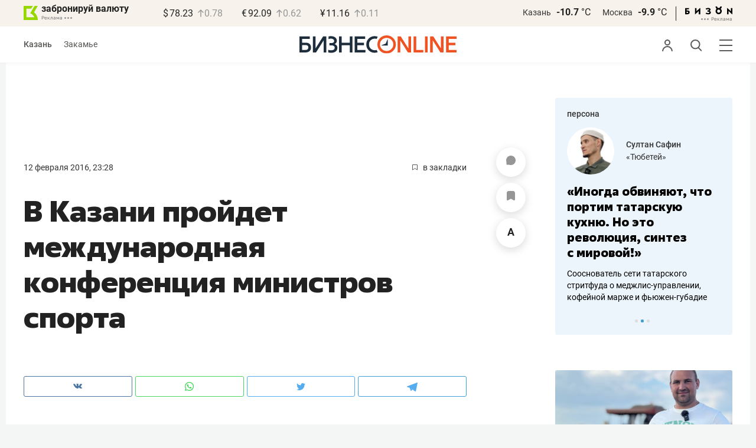

--- FILE ---
content_type: application/javascript
request_url: https://statix.business-gazeta.ru/js/components/rightArticleBanner.js?v=33320251203
body_size: 469
content:
export function rightArticleBanner() {
  const items = document.querySelectorAll(".layout_article .unitindent");
  if (!items.length) {
    return;
  }
  const itemsWithoutEmpty = document.querySelector(".last-without-empty-div");
  if (itemsWithoutEmpty) {
    itemsWithoutEmpty.classList.remove("last-without-empty-div");
  }
  const lastWithoutEmptyDiv = Array.from(items).reverse().find(item => {
    const emptyDivs = item.querySelectorAll(".slot:empty");
    return emptyDivs.length === 0;
  });
  if (lastWithoutEmptyDiv) {
    lastWithoutEmptyDiv.classList.add("last-without-empty-div");
  }
}